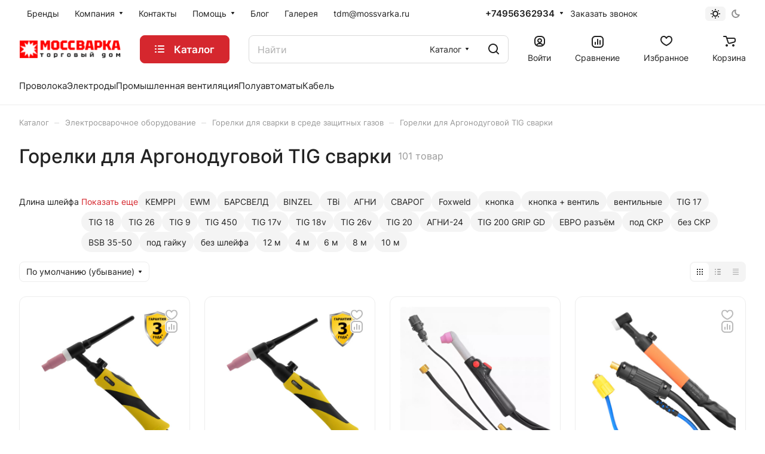

--- FILE ---
content_type: application/javascript
request_url: https://www.mossvarka.ru/bitrix/templates/aspro-lite/components/bitrix/search.title/corp/script.js?174653595011473
body_size: 2887
content:
$(document).ready(function(){
	var containerHTML = $('.title-search-input_fixed').detach();
	$('#title-search_fixed').append(containerHTML);
});

$(document).ready(function(){
	var containerHTML = $('.title-search-input').detach();
	$('#title-search').append(containerHTML);
});

function JCTitleSearch2(arParams)
{
	var _this = this;

	this.arParams = {
		'AJAX_PAGE': arParams.AJAX_PAGE,
		'CONTAINER_ID': arParams.CONTAINER_ID,
		'INPUT_ID': arParams.INPUT_ID,
		'INPUT_ID_TMP': arParams.INPUT_ID_TMP,
		'MIN_QUERY_LEN': parseInt(arParams.MIN_QUERY_LEN)
	};

	if(arParams.WAIT_IMAGE)
		this.arParams.WAIT_IMAGE = arParams.WAIT_IMAGE;
	if(arParams.MIN_QUERY_LEN <= 0)
		arParams.MIN_QUERY_LEN = 1;

	this.cache = [];
	this.cache_key = null;

	this.startText = '';
	this.running = false;
	this.needRunAgain = false;
	this.currentRow = -1;
	this.RESULT = null;
	this.CONTAINER = null;
	this.INPUT = null;
	this.TYPE = null;
	this.WAIT = null;

	this.ShowResult = function(result)
	{
		if(BX.type.isString(result))
		{
			_this.RESULT.innerHTML = result;
		}

		_this.RESULT.style.display = _this.RESULT.innerHTML !== '' ? 'block' : 'none';
		var pos = _this.adjustResultNode();

		//adjust left column to be an outline
		var res_pos;
		var th;
		var tbl = BX.findChild(_this.RESULT, {'tag':'table','class':'title-search-result'}, true);
		if(tbl)
		{
			th = BX.findChild(tbl, {'tag':'th'}, true);
		}
		if(th)
		{
			var tbl_pos = BX.pos(tbl);
			tbl_pos.width = tbl_pos.right - tbl_pos.left;

			var th_pos = BX.pos(th);
			th_pos.width = th_pos.right - th_pos.left;
			th.style.width = th_pos.width + 'px';

			_this.RESULT.style.width = (pos.width + th_pos.width) + 'px';

			//Move table to left by width of the first column
			_this.RESULT.style.left = (pos.left - th_pos.width - 1)+ 'px';

			//Shrink table when it's too wide
			if((tbl_pos.width - th_pos.width) > pos.width)
				_this.RESULT.style.width = (pos.width + th_pos.width -1) + 'px';

			//Check if table is too wide and shrink result div to it's width
			tbl_pos = BX.pos(tbl);
			res_pos = BX.pos(_this.RESULT);
			if(res_pos.right > tbl_pos.right)
			{
				_this.RESULT.style.width = (tbl_pos.right - tbl_pos.left) + 'px';
			}
		}

		var fade;
		if(tbl) fade = BX.findChild(_this.RESULT, {'class':'title-search-fader'}, true);
		if(fade && th)
		{
			res_pos = BX.pos(_this.RESULT);
			fade.style.left = (res_pos.right - res_pos.left - 18) + 'px';
			fade.style.width = 18 + 'px';
			fade.style.top = 0 + 'px';
			fade.style.height = (res_pos.bottom - res_pos.top) + 'px';
			fade.style.display = 'block';
		}

		if (typeof InitScrollBar === 'function') {
			InitScrollBar();
		}
	};

	this.onKeyPress = function(keyCode)
	{
		var tbl = BX.findChild(_this.RESULT, {'tag':'table','class':'title-search-result'}, true);
		if(!tbl)
			return false;

		var i;
		var cnt = tbl.rows.length;

		switch (keyCode)
		{
		case 27: // escape key - close search div
			_this.RESULT.style.display = 'none';
			_this.currentRow = -1;
			_this.UnSelectAll();
		return true;

		case 40: // down key - navigate down on search results
			if(_this.RESULT.style.display == 'none')
				_this.RESULT.style.display = 'block';

			var first = -1;
			for(i = 0; i < cnt; i++)
			{
				if(!BX.findChild(tbl.rows[i], {'class':'title-search-separator'}, true))
				{
					if(first == -1)
						first = i;

					if(_this.currentRow < i)
					{
						_this.currentRow = i;
						break;
					}
					else if(tbl.rows[i].className == 'title-search-selected')
					{
						tbl.rows[i].className = '';
					}
				}
			}

			if(i == cnt && _this.currentRow != i)
				_this.currentRow = first;

			tbl.rows[_this.currentRow].className = 'title-search-selected';
		return true;

		case 38: // up key - navigate up on search results
			if(_this.RESULT.style.display == 'none')
				_this.RESULT.style.display = 'block';

			var last = -1;
			for(i = cnt-1; i >= 0; i--)
			{
				if(!BX.findChild(tbl.rows[i], {'class':'title-search-separator'}, true))
				{
					if(last == -1)
						last = i;

					if(_this.currentRow > i)
					{
						_this.currentRow = i;
						break;
					}
					else if(tbl.rows[i].className == 'title-search-selected')
					{
						tbl.rows[i].className = '';
					}
				}
			}

			if(i < 0 && _this.currentRow != i)
				_this.currentRow = last;

			tbl.rows[_this.currentRow].className = 'title-search-selected';
		return true;

		case 13: // enter key - choose current search result
			if(_this.RESULT.style.display == 'block')
			{
				for(i = 0; i < cnt; i++)
				{
					if(_this.currentRow == i)
					{
						if(!BX.findChild(tbl.rows[i], {'class':'title-search-separator'}, true))
						{
							var a = BX.findChild(tbl.rows[i], {'tag':'a'}, true);
							if(a)
							{
								window.location = a.href;
								return true;
							}
						}
					}
				}
			}
		return false;
		}

		return false;
	};

	this.onTimeout = function()
	{
		_this.onChange(function(){
			setTimeout(_this.onTimeout, 500);
		});
	};

	this.onChange = function(callback)
	{
		let searchForm = $(_this.INPUT).closest('.search');
		if (_this.INPUT.value !== '') { 
			searchForm.find('.btn-clear-search').show();
		} else {
			searchForm.find('.btn-clear-search').hide();
		}

		if (_this.running){
			_this.needRunAgain = true;
			return;
		}
		_this.running = true;

		let type = 'catalog';
		if (this.TYPE) {
			type = this.TYPE.value;
		}

		if(
			(
				_this.INPUT.value != _this.oldValue
				&& _this.INPUT.value != _this.startText
			)
			|| type != _this.oldType
		){
			_this.oldValue = _this.INPUT.value;
			_this.oldType = type;

			if(_this.INPUT.value.length >= _this.arParams.MIN_QUERY_LEN)
			{
				_this.cache_key = _this.arParams.INPUT_ID + '|' + _this.INPUT.value + '|' + type;
				if(_this.cache[_this.cache_key] == null)
				{
					if(_this.WAIT)
					{
						var pos = BX.pos(_this.INPUT);
						var height = (pos.bottom - pos.top)-2;
						_this.WAIT.style.top = (pos.top+1) + 'px';
						_this.WAIT.style.height = height + 'px';
						_this.WAIT.style.width = height + 'px';
						_this.WAIT.style.left = (pos.right - height + 2) + 'px';
						_this.WAIT.style.display = 'block';
					}

					BX.ajax.post(
						_this.arParams.AJAX_PAGE,
						{
							'ajax_call':'y',
							'INPUT_ID':_this.arParams.INPUT_ID_TMP,
							'q':_this.INPUT.value,
							'l':_this.arParams.MIN_QUERY_LEN,
							'type': type,
						},
						function(result)
						{
							_this.cache[_this.cache_key] = result;
							_this.ShowResult(result);
							_this.currentRow = -1;
							_this.EnableMouseEvents();
							if(_this.WAIT)
								_this.WAIT.style.display = 'none';
							if (!!callback)
								callback();
							_this.running = false;

							if(_this.needRunAgain){
								_this.needRunAgain = false;
								_this.onChange(callback);
							}
						}
					);
					return;
				}
				else
				{
					_this.ShowResult(_this.cache[_this.cache_key]);
					_this.currentRow = -1;
					_this.EnableMouseEvents();
				}
			}
			else
			{
				_this.RESULT.style.display = 'none';
				_this.currentRow = -1;
				_this.UnSelectAll();
			}
		}
		if (!!callback)
			callback();
		_this.running = false;
	};

	this.UnSelectAll = function()
	{
		var tbl = BX.findChild(_this.RESULT, {'tag':'table','class':'title-search-result'}, true);
		if(tbl)
		{
			var cnt = tbl.rows.length;
			for(var i = 0; i < cnt; i++)
				tbl.rows[i].className = '';
		}
	};

	this.EnableMouseEvents = function()
	{
		var tbl = BX.findChild(_this.RESULT, {'tag':'table','class':'title-search-result'}, true);
		if(tbl)
		{
			var cnt = tbl.rows.length;
			for(var i = 0; i < cnt; i++)
				if(!BX.findChild(tbl.rows[i], {'class':'title-search-separator'}, true))
				{
					tbl.rows[i].id = 'row_' + i;
					tbl.rows[i].onmouseover = function (e) {
						if(_this.currentRow != this.id.substr(4))
						{
							_this.UnSelectAll();
							this.className = 'title-search-selected';
							_this.currentRow = this.id.substr(4);
						}
					};
					tbl.rows[i].onmouseout = function (e) {
						this.className = '';
						_this.currentRow = -1;
					};
				}
		}
	};

	this.onFocusLost = function(hide)
	{
		setTimeout(function(){_this.RESULT.style.display = 'none';}, 300);
		// _this.RESULT.style.display = 'none';
	};

	this.onFocusGain = function()
	{
		if(_this.RESULT.innerHTML.length)
			_this.ShowResult();
		_this.onChange();
	};

	this.onKeyDown = function(e)
	{
		if(!e)
			e = window.event;
		if (_this.RESULT.style.display == 'block')
		{
			if(_this.onKeyPress(e.keyCode))
				return BX.PreventDefault(e);
		}
	};

	this.adjustResultNode = function()
	{
		var pos, pos_input;
		var fixedParent = BX.findParent(_this.CONTAINER, BX.is_fixed);
		// if(!!fixedParent)
		// {
		// 	_this.RESULT.style.position = 'fixed';
		// 	_this.RESULT.style.zIndex = BX.style(fixedParent, 'z-index') + 2;
		// 	pos = BX.pos(_this.CONTAINER, true);
		// }
		// else
		// {
			_this.RESULT.style.position = 'absolute';
			pos = BX.pos(_this.CONTAINER);
		// }
		pos_input = BX.pos(_this.INPUT);

		pos.width = pos.right - pos.left;
		_this.RESULT.style.top = '100%';
		_this.RESULT.style.left = '0px';//pos_input.left + 'px';

		if($(_this.INPUT).closest('.inline-search-block.with-close').length)
			_this.RESULT.style.width = pos_input.width + 'px';
		else
			_this.RESULT.style.width = pos.width + 'px';
		return pos;
	};

	this._onContainerLayoutChange = function()
	{
		if(_this.RESULT.style.display !== "none" && _this.RESULT.innerHTML !== '')
		{
			_this.adjustResultNode();
		}
	};
	this.Init = function()
	{
		this.CONTAINER = document.getElementById(this.arParams.CONTAINER_ID);
		BX.addCustomEvent(this.CONTAINER, "OnNodeLayoutChange", this._onContainerLayoutChange);

		this.RESULT = document.body.appendChild(document.createElement("DIV"));

		this.RESULT.className = 'title-search-result '+this.arParams.INPUT_ID;
		this.INPUT = document.getElementById(this.arParams.INPUT_ID);
		this.startText = this.oldValue = this.INPUT.value;
		BX.bind(this.INPUT, 'focus', function(e) {
			_this.onFocusGain()
		});
		BX.bind(this.INPUT, 'blur', function(e) {
			if(!$(e.relatedTarget).hasClass('bx_item_block')){
				setTimeout(function(){
					if(!$(_this.INPUT).closest('form').find('.dropdown-select.searchtype .dropdown-select__title.opened').length){
						_this.onFocusLost();
					}
				}, 100);
			}
		});

		this.TYPE = this.CONTAINER ? this.CONTAINER.querySelector('.dropdown-select.searchtype input[name="type"]') : null;

		if(BX.browser.IsSafari() || BX.browser.IsIE())
			this.INPUT.onkeydown = this.onKeyDown;
		else
			this.INPUT.onkeypress = this.onKeyDown;

		if(this.arParams.WAIT_IMAGE)
		{
			this.WAIT = document.body.appendChild(document.createElement("DIV"));
			this.WAIT.style.backgroundImage = "url('" + this.arParams.WAIT_IMAGE + "')";
			if(!BX.browser.IsIE())
				this.WAIT.style.backgroundRepeat = 'none';
			this.WAIT.style.display = 'none';
			this.WAIT.style.position = 'absolute';
			this.WAIT.style.zIndex = '1100';
		}

		BX.bind(this.INPUT, 'bxchange', function(e) {_this.onChange()});

		if (this.TYPE) {
			BX.bind(this.TYPE, 'change', function() {_this.onChange()});
		}

		let searchForm = $(_this.INPUT).closest('.search');
		let clearSearch = searchForm.find('.btn-clear-search');
		BX.bind(clearSearch[0], 'click', function (e) {
			setTimeout(function () {
				_this.onChange();
				_this.INPUT.focus();
				_this.RESULT.innerHTML = '';
			}, 0);
		});
	};
	BX.ready(function (){_this.Init(arParams)});
}
